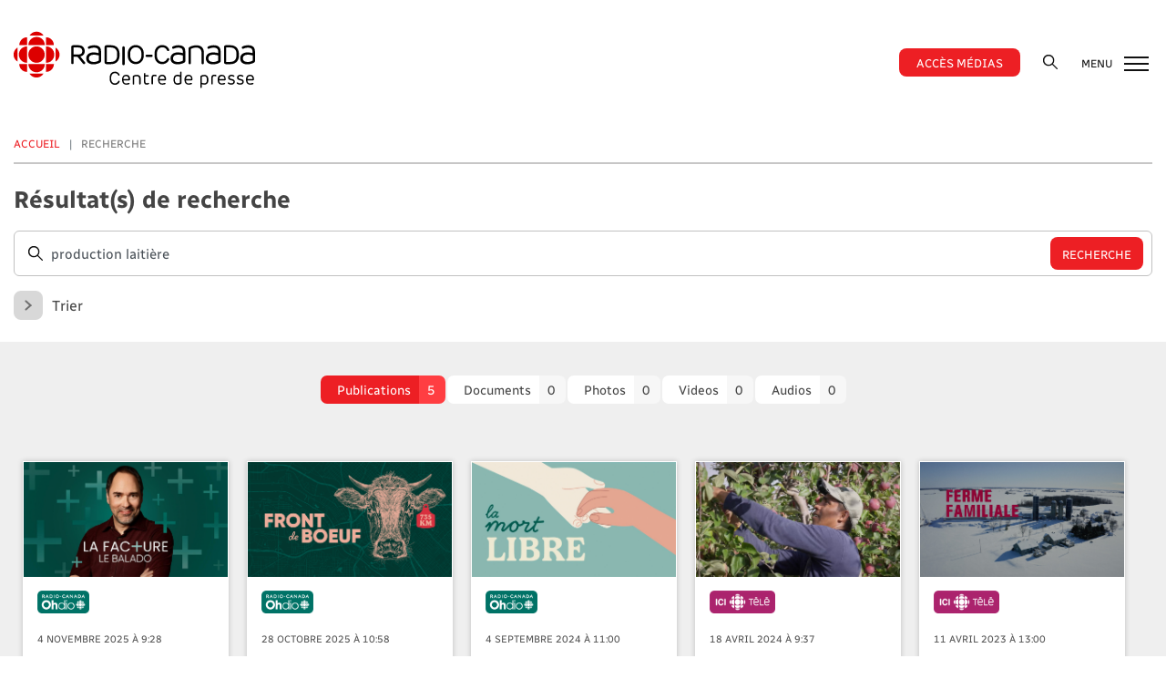

--- FILE ---
content_type: text/html; charset=UTF-8
request_url: https://presse.radio-canada.ca/recherche?q=production%2520laiti%25C3%25A8re
body_size: 8226
content:
<!DOCTYPE html>
<html lang="fr">
<head>
            <meta charset="UTF-8">
        <meta http-equiv="X-UA-Compatible" content="IE=edge">
        <meta name="viewport" content="width=device-width, initial-scale=1, shrink-to-fit=no">

            <meta name="robots" content="index, follow" />
        
                                
        <meta itemprop="name" content="Recherche" />
        <meta itemprop="description" content="Le Centre de presse de Radio-Canada offre de l’information sur la programmation de ses chaînes radio et télévision et de ses plateformes numériques." />
        <meta itemprop="keywords" content="Radio-Canada, informer, divertir, nouvelles, émissions, télé, radio, numérique, balado, audio, vidéo" />
        <meta itemprop="image" content="https://presse.radio-canada.ca/build/images/share/facebook-og.a6cba103.png" />
        <meta name="dc.description" content="Le Centre de presse de Radio-Canada offre de l’information sur la programmation de ses chaînes radio et télévision et de ses plateformes numériques." />
        <meta name="dc.keywords" content="Radio-Canada, informer, divertir, nouvelles, émissions, télé, radio, numérique, balado, audio, vidéo" />

                                                            
                <link rel="manifest" href="/build/images/icones/metas/manifest.b5a23301.json" crossorigin="use-credentials">

<meta name="msapplication-config" content="/build/images/icones/metas/browserconfig.734e1913.xml" />
<meta name="msapplication-TileColor" content="#f2f2f2">
<meta name="msapplication-TileImage" content="/build/images/icones/metas/mstile-144x144.png">

<link rel="icon" type="image/png" href="/build/images/icones/metas/favicon-16x16.44f61814.png" sizes="16x16">
<link rel="icon" type="image/png" href="/build/images/icones/metas/favicon-32x32.270472d8.png" sizes="32x32">
<link rel="icon" type="image/png" href="/build/images/icones/metas/favicon-96x96.145406b1.png" sizes="96x96">

<link rel="apple-touch-icon-precomposed" href="/build/images/icones/metas/apple-icon-152x152.2fd1472b.png">

<link rel="apple-touch-icon" sizes="57x57" href="/build/images/icones/metas/apple-icon-57x57.bb4e8d8e.png">
<link rel="apple-touch-icon" sizes="114x114" href="/build/images/icones/metas/apple-icon-114x114.23c74942.png">
<link rel="apple-touch-icon" sizes="72x72" href="/build/images/icones/metas/apple-icon-72x72.3c2221f3.png">
<link rel="apple-touch-icon" sizes="144x144" href="/build/images/icones/metas/apple-icon-144x144.131d957a.png">
<link rel="apple-touch-icon" sizes="60x60" href="/build/images/icones/metas/apple-icon-60x60.5d2411bd.png">
<link rel="apple-touch-icon" sizes="120x120" href="/build/images/icones/metas/apple-icon-120x120.d8113b13.png">
<link rel="apple-touch-icon" sizes="76x76" href="/build/images/icones/metas/apple-icon-76x76.4a674d9f.png">
<link rel="apple-touch-icon" sizes="152x152" href="/build/images/icones/metas/apple-icon-152x152.2fd1472b.png">

                



<meta property="og:title" content="Recherche" />
<meta property="og:description" content="Le Centre de presse de Radio-Canada offre de l’information sur la programmation de ses chaînes radio et télévision et de ses plateformes numériques." />
<meta property="og:image" content="https://presse.radio-canada.ca/build/images/share/facebook-og.a6cba103.png" />
<meta property="og:type" content="website" />
<meta property="og:site_name" content="Centre de presse de Radio-Canada" />
<meta property="og:url" content="https://presse.radio-canada.ca/recherche?_locale=fr" />


    <meta property="fb:app_id" content="438635834267766" />
        <meta name="twitter:card" content="summary_large_image" />
<meta name="twitter:site" content="IciRadioCanada" />
<meta name="twitter:title" content="Recherche" />
<meta name="twitter:description" content="Le Centre de presse de Radio-Canada offre de l’information sur la programmation de ses chaînes radio et télévision et de ses plateformes numériques." />
<meta name="twitter:image" content="https://presse.radio-canada.ca/build/images/share/facebook-og.a6cba103.png" />

                    <script>
        (function(i,s,o,g,r,a,m){i['GoogleAnalyticsObject']=r;i[r]=i[r]||function(){
                    (i[r].q=i[r].q||[]).push(arguments)},i[r].l=1*new Date();a=s.createElement(o),
                m=s.getElementsByTagName(o)[0];a.async=1;a.src=g;m.parentNode.insertBefore(a,m)
        })(window,document,'script','//www.google-analytics.com/analytics.js','ga');

        ga('create', 'UA-15017573-1', 'auto');
        ga('set', 'anonymizeIp', true);
        ga('send', 'pageview');
    </script>

                <script>
            var CURRENT_PATH = '/recherche?_locale=fr';
            var ABSOLUTE_URL = 'https://presse.radio-canada.ca/recherche?_locale=fr';
            var CURRENT_LANG = 'fr';
            var rc_clientId = '';
        </script>

        <title>Recherche | Centre de presse de Radio-Canada</title>

                    <link rel="stylesheet" href="/build/css/app.66375d1f.css">
        
        <script src="https://player.vimeo.com/api/player.js"></script>
        <script src="https://www.youtube.com/iframe_api"></script>
    </head>
<body class=" body-search">

<div id="fb-root"></div>
<script>
    window.fbAsyncInit = function() {
        FB.init({
            appId      : '438635834267766',
            xfbml      : true,
            version    : 'v14.0'
        });
    };

    (function(d, s, id) {
        var js, fjs = d.getElementsByTagName(s)[0];
        if (d.getElementById(id)) return;
        js = d.createElement(s); js.id = id;
        js.src = "//connect.facebook.net/en_US/sdk.js";
        fjs.parentNode.insertBefore(js, fjs);
    }(document, 'script', 'facebook-jssdk'));
</script>

        
            <div id="core-container" class="page-search">
            
            <div class="kyte-info">
                    <div data-v10-debug style="display: none;" >
                    </div>
    
    
</div>



                        <a class="bypass-block" href="#main-container">Aller au contenu principal</a>
            
                            <!-- Desktop navigation -->
<header id="site-header" class="d-none d-lg-block">
    <div class="header-wrapper">
        <div class="header-content">
            <div class="container">
                <div class="row">
                    <div class="logo col-lg-3 col-md-4 col-sm-9">
                        <strong>
                            <a class="navbar-brand" href="/" title="Aller à l’accueil du  Centre de presse de Radio-Canada">
                                                                <img src="/build/images/logos/logo-centre-de-presse.33f8df34.svg" alt="Centre de presse" />

                                <span class="d-none">Centre de presse de Radio-Canada</span>
                            </a>
                        </strong>
                    </div>
                    <div class="col-lg-9 col-md-8 col-sm-3 text-right">
                        <div class="menu">
                            <nav role="navigation" class="main-navigation">
                                <ul>
                                                                                                                        <li class="nav-item">
                                                <a href="https://presse.radio-canada.ca/login" title="Se connecter au Centre de presse" class="nav-link btn">
                                                    Accès médias
                                                </a>
                                            </li>
                                                                            
                                    <li class="nav-item">
                                        <div class="search">
                                            <button class="collapsed btn" type="button" data-toggle="collapse" data-target="#smallSearchContent"
                                                    aria-expanded="false" aria-label="Rechercher">
                                                <img src="/build/images/icones/ic_search.d5527b74.svg" alt="" />
                                            </button>
                                            <div class="collapse" id="smallSearchContent">
                                                <div class="searchGroup">
    <form action="/recherche" method="get">
        <input type="text" name="q" required class="search-input" placeholder="" />
        <input type="submit" value="Recherche" class="btn-input" data-btn-search />
    </form>
</div>
                                            </div>
                                        </div>
                                    </li>
                                    <li class="nav-item dropdown-link">
                                        <button class="navbar-toggler" type="button" data-menu data-toggle="collapse" data-target="#secondMenu"
                                                aria-expanded="false" aria-label="Ouvrir le menu">
                                            MENU
                                            <span class="hamburger-box">
                                                <span class="hamburger-inner">

                                                </span>
                                            </span>
                                        </button>
                                    </li>
                                </ul>
                            </nav>

                        </div>
                    </div>
                </div>
            </div>
        </div>
    </div>
</header>
<!-- End Desktop navigation -->

<!-- Mobile navigation -->
<header id="site-sm-header" class="d-lg-none">
    <div class="header-wrapper">
        <div class="header-content">
            <div class="container">
                <div class="row mobile-account dropdown-link">
                                                                        <a href="https://presse.radio-canada.ca/login" title="Se connecter au Centre de presse" class="nav-link btn">
                                Accès médias
                            </a>
                                                            </div>
                <div class="row">
                    <div class="col-md-4 col-3">
                        <button class="navbar-toggler" type="button" data-menu data-toggle="collapse" data-target="#secondMenu"
                                aria-expanded="false" aria-label="Ouvrir le menu">
                            <span class="hamburger-box">
                                <span class="hamburger-inner">

                                </span>
                            </span>
                        </button>
                    </div>
                    <div class="col-md-4 col-6 text-center logo">
                        <strong>
                            <a class="navbar-brand" href="/" title="Aller à l’accueil du  Centre de presse de Radio-Canada">
                                                                <img src="/build/images/logos/logo-centre-de-presse.33f8df34.svg" alt="Centre de presse" />
                                <span class="d-none">Centre de presse de Radio-Canada</span>
                            </a>
                        </strong>
                    </div>
                    <div class="col-md-4 col-3 search text-right">
                        <button class="collapsed navbar-toggler" type="button" data-toggle="collapse" data-target="#smallSearchContent_mobile"
                                aria-expanded="false" aria-label="Rechercher">
                            <img src="/build/images/icones/ic_search.d5527b74.svg" alt="" />
                            <span class="hamburger-box">
                                <span class="hamburger-inner">

                                </span>
                            </span>
                        </button>
                    </div>
                </div>
                <div class="row quick-search">
                    <div class="col-12">
                        <div class="collapse" id="smallSearchContent_mobile">
                            <div class="searchGroup">
    <form action="/recherche" method="get">
        <input type="text" name="q" required class="search-input" placeholder="" />
        <input type="submit" value="Recherche" class="btn-input" data-btn-search />
    </form>
</div>
                        </div>
                    </div>
                </div>
            </div>
        </div>
    </div>
</header>
<!-- End Desktop navigation -->

            
            <div id="main-container">
                <div class="wrapper">
                                                
                            <section class="first search-bar">
                                <div class="container">

                                        

    <div class="row">
        <div class="col-12">
            <nav aria-label="breadcrumb">
    <ol class="breadcrumb">
        <li class="breadcrumb-item">
                    <a href="/">Accueil</a>
                </li><li class="breadcrumb-item active" aria-current="page">
                    Recherche
                </li>    </ol>
</nav>

            <h1>Résultat(s) de recherche</h1>

            <form action="/recherche" method="get" data-search-form>

                <div class="form-group bigSearchContent">
                    <input type="text" name="q" data-search-input required class="form-control" placeholder="" value="production laitière" />
                    <input type="button" value="Recherche" class="btn" data-btn-custom-search />
                </div>

                <button class="collapsed btn-link" type="button" data-toggle="collapse" data-target="#searchFilters"
                        aria-expanded="false" aria-label="Trier">
                    <span class="state"></span> Trier
                </button>
                <div class="collapse filters" id="searchFilters" data-filters-box>
                    <div class="form-row">
                        <div class="col-lg-9 col-md-12 col-sm-12">
                            <div class="row">
                                                                    <div class="col">
                                        <div class="form-check">
                                            <input class="form-check-input" type="checkbox" data-sector-all="1" id="sector_1" value="" />
                                            <label class="form-check-label" for="sector_1"><strong>Télévision</strong></label>
                                        </div>

                                                                                    <div class="form-check">
                                                <input class="form-check-input" type="checkbox" data-category="9" data-sector="1" id="cat_9" value="ici-tele" />
                                                <label class="form-check-label" for="cat_9">ICI TÉLÉ</label>
                                            </div>
                                                                                    <div class="form-check">
                                                <input class="form-check-input" type="checkbox" data-category="1" data-sector="1" id="cat_1" value="ici-artv" />
                                                <label class="form-check-label" for="cat_1">ICI ARTV</label>
                                            </div>
                                                                                    <div class="form-check">
                                                <input class="form-check-input" type="checkbox" data-category="3" data-sector="1" id="cat_3" value="ici-explora" />
                                                <label class="form-check-label" for="cat_3">ICI EXPLORA</label>
                                            </div>
                                                                                    <div class="form-check">
                                                <input class="form-check-input" type="checkbox" data-category="2" data-sector="1" id="cat_2" value="ici-rdi" />
                                                <label class="form-check-label" for="cat_2">ICI RDI</label>
                                            </div>
                                                                            </div>
                                                                    <div class="col">
                                        <div class="form-check">
                                            <input class="form-check-input" type="checkbox" data-sector-all="2" id="sector_2" value="" />
                                            <label class="form-check-label" for="sector_2"><strong>Radio - Audio</strong></label>
                                        </div>

                                                                                    <div class="form-check">
                                                <input class="form-check-input" type="checkbox" data-category="7" data-sector="2" id="cat_7" value="ici-premiere" />
                                                <label class="form-check-label" for="cat_7">ICI PREMIÈRE</label>
                                            </div>
                                                                                    <div class="form-check">
                                                <input class="form-check-input" type="checkbox" data-category="15" data-sector="2" id="cat_15" value="radio-canada-ohdio" />
                                                <label class="form-check-label" for="cat_15">RADIO-CANADA OHDIO</label>
                                            </div>
                                                                                    <div class="form-check">
                                                <input class="form-check-input" type="checkbox" data-category="4" data-sector="2" id="cat_4" value="ici-musique" />
                                                <label class="form-check-label" for="cat_4">ICI MUSIQUE</label>
                                            </div>
                                                                            </div>
                                                                    <div class="col">
                                        <div class="form-check">
                                            <input class="form-check-input" type="checkbox" data-sector-all="3" id="sector_3" value="" />
                                            <label class="form-check-label" for="sector_3"><strong>Numérique</strong></label>
                                        </div>

                                                                                    <div class="form-check">
                                                <input class="form-check-input" type="checkbox" data-category="6" data-sector="3" id="cat_6" value="ici-tou-tv" />
                                                <label class="form-check-label" for="cat_6">ICI TOU.TV</label>
                                            </div>
                                                                                    <div class="form-check">
                                                <input class="form-check-input" type="checkbox" data-category="11" data-sector="3" id="cat_11" value="ici-tou-tv-extra" />
                                                <label class="form-check-label" for="cat_11">ICI TOU.TV EXTRA</label>
                                            </div>
                                                                                    <div class="form-check">
                                                <input class="form-check-input" type="checkbox" data-category="5" data-sector="3" id="cat_5" value="radio-canada-ca" />
                                                <label class="form-check-label" for="cat_5">RADIO-CANADA.CA</label>
                                            </div>
                                                                                    <div class="form-check">
                                                <input class="form-check-input" type="checkbox" data-category="16" data-sector="3" id="cat_16" value="mordu" />
                                                <label class="form-check-label" for="cat_16">MORDU</label>
                                            </div>
                                                                            </div>
                                                                    <div class="col">
                                        <div class="form-check">
                                            <input class="form-check-input" type="checkbox" data-sector-all="4" id="sector_4" value="" />
                                            <label class="form-check-label" for="sector_4"><strong>Corporatif</strong></label>
                                        </div>

                                                                                    <div class="form-check">
                                                <input class="form-check-input" type="checkbox" data-category="10" data-sector="4" id="cat_10" value="radio-canada" />
                                                <label class="form-check-label" for="cat_10">RADIO-CANADA</label>
                                            </div>
                                                                            </div>
                                
                                <div class="col">
                                    <div class="form-check">
                                        <input class="form-check-input" type="checkbox" data-theme-all id="themes" value="" />
                                        <label class="form-check-label" for="themes"><strong>Thèmes</strong></label>
                                    </div>

                                                                            <div class="form-check">
                                            <input class="form-check-input" type="checkbox" data-theme="555" id="theme_555" value="accessibilite" />
                                            <label class="form-check-label" for="theme_555">Accessibilité</label>
                                        </div>
                                                                            <div class="form-check">
                                            <input class="form-check-input" type="checkbox" data-theme="801" id="theme_801" value="alzheimer" />
                                            <label class="form-check-label" for="theme_801">Alzheimer</label>
                                        </div>
                                                                            <div class="form-check">
                                            <input class="form-check-input" type="checkbox" data-theme="735" id="theme_735" value="avortement" />
                                            <label class="form-check-label" for="theme_735">Avortement</label>
                                        </div>
                                                                            <div class="form-check">
                                            <input class="form-check-input" type="checkbox" data-theme="633" id="theme_633" value="balado" />
                                            <label class="form-check-label" for="theme_633">balado</label>
                                        </div>
                                                                            <div class="form-check">
                                            <input class="form-check-input" type="checkbox" data-theme="665" id="theme_665" value="conventions-democrate-et-republicaine" />
                                            <label class="form-check-label" for="theme_665">Conventions démocrate et républicaine</label>
                                        </div>
                                                                            <div class="form-check">
                                            <input class="form-check-input" type="checkbox" data-theme="567" id="theme_567" value="corporatif" />
                                            <label class="form-check-label" for="theme_567">corporatif</label>
                                        </div>
                                                                            <div class="form-check">
                                            <input class="form-check-input" type="checkbox" data-theme="658" id="theme_658" value="debat-presidentiel" />
                                            <label class="form-check-label" for="theme_658">Débat présidentiel</label>
                                        </div>
                                                                            <div class="form-check">
                                            <input class="form-check-input" type="checkbox" data-theme="792" id="theme_792" value="decembre-2025" />
                                            <label class="form-check-label" for="theme_792">Décembre 2025</label>
                                        </div>
                                                                            <div class="form-check">
                                            <input class="form-check-input" type="checkbox" data-theme="6" id="theme_6" value="documentaire" />
                                            <label class="form-check-label" for="theme_6">Documentaire</label>
                                        </div>
                                                                            <div class="form-check">
                                            <input class="form-check-input" type="checkbox" data-theme="747" id="theme_747" value="drogues" />
                                            <label class="form-check-label" for="theme_747">Drogues</label>
                                        </div>
                                                                            <div class="form-check">
                                            <input class="form-check-input" type="checkbox" data-theme="716" id="theme_716" value="drogues-du-viol" />
                                            <label class="form-check-label" for="theme_716">Drogues du viol</label>
                                        </div>
                                                                            <div class="form-check">
                                            <input class="form-check-input" type="checkbox" data-theme="754" id="theme_754" value="elections" />
                                            <label class="form-check-label" for="theme_754">Élections</label>
                                        </div>
                                                                            <div class="form-check">
                                            <input class="form-check-input" type="checkbox" data-theme="659" id="theme_659" value="elections-legislatives-francaises" />
                                            <label class="form-check-label" for="theme_659">Élections législatives françaises</label>
                                        </div>
                                                                            <div class="form-check">
                                            <input class="form-check-input" type="checkbox" data-theme="695" id="theme_695" value="elections-provinciales" />
                                            <label class="form-check-label" for="theme_695">Élections provinciales</label>
                                        </div>
                                                                            <div class="form-check">
                                            <input class="form-check-input" type="checkbox" data-theme="535" id="theme_535" value="entrepreunariat" />
                                            <label class="form-check-label" for="theme_535">entrepreunariat</label>
                                        </div>
                                                                            <div class="form-check">
                                            <input class="form-check-input" type="checkbox" data-theme="526" id="theme_526" value="environnement" />
                                            <label class="form-check-label" for="theme_526">Environnement</label>
                                        </div>
                                                                            <div class="form-check">
                                            <input class="form-check-input" type="checkbox" data-theme="554" id="theme_554" value="equite-diversite-et-inclusion" />
                                            <label class="form-check-label" for="theme_554">Équité, diversité et inclusion</label>
                                        </div>
                                                                            <div class="form-check">
                                            <input class="form-check-input" type="checkbox" data-theme="565" id="theme_565" value="festival-fierte-montreal" />
                                            <label class="form-check-label" for="theme_565">Festival Fierté Montréal</label>
                                        </div>
                                                                            <div class="form-check">
                                            <input class="form-check-input" type="checkbox" data-theme="667" id="theme_667" value="fete-nationale-de-l-acadie" />
                                            <label class="form-check-label" for="theme_667">Fête nationale de l&#039;Acadie</label>
                                        </div>
                                                                            <div class="form-check">
                                            <input class="form-check-input" type="checkbox" data-theme="1" id="theme_1" value="fiction" />
                                            <label class="form-check-label" for="theme_1">Fiction</label>
                                        </div>
                                                                            <div class="form-check">
                                            <input class="form-check-input" type="checkbox" data-theme="639" id="theme_639" value="galerie-jean-tal" />
                                            <label class="form-check-label" for="theme_639">Galerie Jean-Tal</label>
                                        </div>
                                                                            <div class="form-check">
                                            <input class="form-check-input" type="checkbox" data-theme="562" id="theme_562" value="grossophobie" />
                                            <label class="form-check-label" for="theme_562">grossophobie</label>
                                        </div>
                                                                            <div class="form-check">
                                            <input class="form-check-input" type="checkbox" data-theme="573" id="theme_573" value="ici-artv" />
                                            <label class="form-check-label" for="theme_573">ICI ARTV</label>
                                        </div>
                                                                            <div class="form-check">
                                            <input class="form-check-input" type="checkbox" data-theme="574" id="theme_574" value="ici-explora" />
                                            <label class="form-check-label" for="theme_574">ICI EXPLORA</label>
                                        </div>
                                                                            <div class="form-check">
                                            <input class="form-check-input" type="checkbox" data-theme="27" id="theme_27" value="ici-premiere" />
                                            <label class="form-check-label" for="theme_27">ICI PREMIÈRE</label>
                                        </div>
                                                                            <div class="form-check">
                                            <input class="form-check-input" type="checkbox" data-theme="572" id="theme_572" value="ici-tele" />
                                            <label class="form-check-label" for="theme_572">ICI TÉLÉ</label>
                                        </div>
                                                                            <div class="form-check">
                                            <input class="form-check-input" type="checkbox" data-theme="3" id="theme_3" value="info" />
                                            <label class="form-check-label" for="theme_3">Info</label>
                                        </div>
                                                                            <div class="form-check">
                                            <input class="form-check-input" type="checkbox" data-theme="694" id="theme_694" value="inscription" />
                                            <label class="form-check-label" for="theme_694">inscription</label>
                                        </div>
                                                                            <div class="form-check">
                                            <input class="form-check-input" type="checkbox" data-theme="679" id="theme_679" value="jazz" />
                                            <label class="form-check-label" for="theme_679">Jazz</label>
                                        </div>
                                                                            <div class="form-check">
                                            <input class="form-check-input" type="checkbox" data-theme="4" id="theme_4" value="jeunesse" />
                                            <label class="form-check-label" for="theme_4">Jeunesse</label>
                                        </div>
                                                                            <div class="form-check">
                                            <input class="form-check-input" type="checkbox" data-theme="746" id="theme_746" value="livres-audio" />
                                            <label class="form-check-label" for="theme_746">Livres audio</label>
                                        </div>
                                                                            <div class="form-check">
                                            <input class="form-check-input" type="checkbox" data-theme="822" id="theme_822" value="milano-cortina-2026" />
                                            <label class="form-check-label" for="theme_822">Milano Cortina 2026</label>
                                        </div>
                                                                            <div class="form-check">
                                            <input class="form-check-input" type="checkbox" data-theme="727" id="theme_727" value="numeris" />
                                            <label class="form-check-label" for="theme_727">Numeris</label>
                                        </div>
                                                                            <div class="form-check">
                                            <input class="form-check-input" type="checkbox" data-theme="728" id="theme_728" value="ppm" />
                                            <label class="form-check-label" for="theme_728">PPM</label>
                                        </div>
                                                                            <div class="form-check">
                                            <input class="form-check-input" type="checkbox" data-theme="723" id="theme_723" value="prix-radio-canada-caroline-dawson" />
                                            <label class="form-check-label" for="theme_723">Prix Radio-Canada Caroline-Dawson</label>
                                        </div>
                                                                            <div class="form-check">
                                            <input class="form-check-input" type="checkbox" data-theme="674" id="theme_674" value="programmation-2024-2025" />
                                            <label class="form-check-label" for="theme_674">Programmation 2024-2025</label>
                                        </div>
                                                                            <div class="form-check">
                                            <input class="form-check-input" type="checkbox" data-theme="780" id="theme_780" value="programmation-2025-2026" />
                                            <label class="form-check-label" for="theme_780">Programmation 2025-2026</label>
                                        </div>
                                                                            <div class="form-check">
                                            <input class="form-check-input" type="checkbox" data-theme="670" id="theme_670" value="r-b" />
                                            <label class="form-check-label" for="theme_670">R&amp;B</label>
                                        </div>
                                                                            <div class="form-check">
                                            <input class="form-check-input" type="checkbox" data-theme="791" id="theme_791" value="radios-musicales" />
                                            <label class="form-check-label" for="theme_791">Radios musicales</label>
                                        </div>
                                                                            <div class="form-check">
                                            <input class="form-check-input" type="checkbox" data-theme="651" id="theme_651" value="revelations" />
                                            <label class="form-check-label" for="theme_651">Révélations</label>
                                        </div>
                                                                            <div class="form-check">
                                            <input class="form-check-input" type="checkbox" data-theme="568" id="theme_568" value="roku" />
                                            <label class="form-check-label" for="theme_568">Roku</label>
                                        </div>
                                                                            <div class="form-check">
                                            <input class="form-check-input" type="checkbox" data-theme="571" id="theme_571" value="saison-2023-2024" />
                                            <label class="form-check-label" for="theme_571">Saison 2023-2024</label>
                                        </div>
                                                                            <div class="form-check">
                                            <input class="form-check-input" type="checkbox" data-theme="675" id="theme_675" value="saison-2024-2025" />
                                            <label class="form-check-label" for="theme_675">Saison 2024-2025</label>
                                        </div>
                                                                            <div class="form-check">
                                            <input class="form-check-input" type="checkbox" data-theme="781" id="theme_781" value="saison-2025-2026" />
                                            <label class="form-check-label" for="theme_781">Saison 2025-2026</label>
                                        </div>
                                                                            <div class="form-check">
                                            <input class="form-check-input" type="checkbox" data-theme="541" id="theme_541" value="serie" />
                                            <label class="form-check-label" for="theme_541">Série</label>
                                        </div>
                                                                            <div class="form-check">
                                            <input class="form-check-input" type="checkbox" data-theme="5" id="theme_5" value="sports" />
                                            <label class="form-check-label" for="theme_5">Sports</label>
                                        </div>
                                                                            <div class="form-check">
                                            <input class="form-check-input" type="checkbox" data-theme="2" id="theme_2" value="variete" />
                                            <label class="form-check-label" for="theme_2">Variété</label>
                                        </div>
                                                                            <div class="form-check">
                                            <input class="form-check-input" type="checkbox" data-theme="673" id="theme_673" value="videojournal" />
                                            <label class="form-check-label" for="theme_673">vidéojournal</label>
                                        </div>
                                                                    </div>

                            </div>
                        </div>
                        <div class="col-lg-3 col-md-12 col-sm-12 date-group">
                            <div class="row">
                                <div class="col-12 col-date">
                                    <div class="form-group">
                                        <div class="form-inline">
                                            <label for="fromDate" class="col-form-label"><strong>De&nbsp;:&nbsp;</strong></label>
                                            <input type="date" data-start-date id="fromDate" class="form-control form-control-md" value="" />
                                        </div>
                                    </div>
                                    <div class="form-group">
                                        <div class="form-inline">
                                            <label for="toDate" class="col-form-label"><strong>À :&nbsp;</strong></label>
                                            <input type="date" max="2026-01-21" data-end-date id="toDate" class="form-control form-control-md" value="" />
                                        </div>
                                    </div>
                                </div>
                            </div>
                        </div>
                    </div>
                </div>
            </form>
        </div>
    </div>

                                    <div class="collapse" id="secondMenu">
                                        <div class="collapse-content">
    <button class="navbar-toggler d-block d-sm-block d-lg-none" type="button" data-menu data-toggle="collapse"
            data-target="#secondMenu"
            aria-expanded="false" aria-label="Fermer le menu">
        <span class="hamburger-box">
            <span class="hamburger-inner">

            </span>
        </span>
    </button>

    <nav role="navigation">
        <ul role="tablist" class="navbarMenu">
            <li class="dropdown-item">
                <a href="/" title="Lien vers la page Accueil">Accueil</a>
            </li>
            <li class="dropdown-item">
                <a href="/television" title="Lien vers la page Télévision">Télévision</a>
            </li>
            <li class="dropdown-item">
                <a href="/radio-audio" title="Lien vers la page Radio - Audio">Radio
                    - Audio</a>
            </li>
            <li class="dropdown-item">
                <a href="/numerique" title="Lien vers la page Numérique">Numérique</a>
            </li>
            <li class="dropdown-item">
                <a href="/corporatif" title="Lien vers la page Corporatif">Corporatif</a>
            </li>
            
            <li class="dropdown-item">
                <a href="/nous-joindre" title="Lien vers la page Nous Joindre">Nous joindre</a>
            </li>
        </ul>
    </nav>
</div>

                                    </div>
                                </div>
                            </section>

                                            

        <section class="results-navigation">
            <div class="container">
                <div class="row">
                    <div class="col-12">
                        <ul class="nav nav-tabs" id="results-navigation" role="tablist">
                            <li class="nav-item">
                                <a class="btn active" id="home-tab" data-toggle="tab" href="#articles" role="tab" aria-controls="Publications" aria-selected="true">
                                    <span class="tab-label">Publications</span>
                                    <span class="nb">5</span>
                                </a>
                            </li>
                            <li class="nav-item">
                                <a class="btn" data-toggle="tab" href="#docs" role="tab" aria-controls="Documents" aria-selected="false">
                                    <span class="tab-label">Documents</span>
                                    <span class="nb">0</span>
                                </a>
                            </li>
                            <li class="nav-item">
                                <a class="btn" data-toggle="tab" href="#photos" role="tab" aria-controls="Photos" aria-selected="false">
                                    <span class="tab-label">Photos</span>
                                    <span class="nb">0</span>
                                </a>
                            </li>
                            <li class="nav-item">
                                <a class="btn" data-toggle="tab" href="#videos" role="tab" aria-controls="Videos" aria-selected="false">
                                    <span class="tab-label">Videos</span>
                                    <span class="nb">0</span>
                                </a>
                            </li>
                            <li class="nav-item">
                                <a class="btn" data-toggle="tab" href="#audios" role="tab" aria-controls="Audios" aria-selected="false">
                                    <span class="tab-label">Audios</span>
                                    <span class="nb">0</span>
                                </a>
                            </li>
                        </ul>
                    </div>
                </div>
            </div>
        </section>

        <section class="results sub-sections">
            <div class="container">
                <div class="row">
                    <div class="col-12">
                        <div class="tab-content">
                            <div class="tab-pane fade show active" id="articles" data-pagination-block="article" role="tabpanel" aria-labelledby="articles-tab">
                                                                    <div class="row cards-listing index">
    <div class="col-12">
                    <div class="card">
    <a href="/radio/14240/le-roi-de-la-cocaine-la-facture-le-balado-et-histoires-d-enquete-sur-radio-canada-ohdio/" title="">
        <div class=" img-container">
            <img class="card-img-top" src="https://centredepresse.nyc3.digitaloceanspaces.com/upload/site/fr/article_picture/14240/690a0d9741844.jpg" alt="" />
        </div>
        <div class="card-body">
                            <img src="/upload/site/fr/logo/15/65d5161951d46.png" class="logo_media" alt="RADIO-CANADA OHDIO"/>
            
            <p>
                <span class="date">4 novembre 2025 à 9:28</span>
            </p>

            <p class="card-text">
                Le roi de la cocaïne, La facture - le balado et Histoires d’Enquête sur Radio-Canada OHdio
            </p>
        </div>
    </a>
</div>                    <div class="card">
    <a href="/radio/14221/front-de-boeuf-un-balado-sur-l-industrie-bovine-signe-justin-laramee-sur-radio-canada-ohdio/" title="">
        <div class=" img-container">
            <img class="card-img-top" src="https://centredepresse.nyc3.digitaloceanspaces.com/upload/site/fr/article_picture/14221/68ffe12db948f.jpg" alt="" />
        </div>
        <div class="card-body">
                            <img src="/upload/site/fr/logo/15/65d5161951d46.png" class="logo_media" alt="RADIO-CANADA OHDIO"/>
            
            <p>
                <span class="date">28 octobre 2025 à 10:58</span>
            </p>

            <p class="card-text">
                Front de bœuf : Un balado sur l’industrie bovine signé Justin Laramée sur Radio-Canada OHdio
            </p>
        </div>
    </a>
</div>                    <div class="card">
    <a href="/radio/13385/radio-canada-ohdio-presente-la-mort-libre-parmi-ses-balados-de-septembre-2024/" title="">
        <div class=" img-container">
            <img class="card-img-top" src="https://centredepresse.nyc3.digitaloceanspaces.com/upload/site/fr/article_picture/13385/66d746c07493c.jpg" alt="" />
        </div>
        <div class="card-body">
                            <img src="/upload/site/fr/logo/15/65d5161951d46.png" class="logo_media" alt="RADIO-CANADA OHDIO"/>
            
            <p>
                <span class="date">4 septembre 2024 à 11:00</span>
            </p>

            <p class="card-text">
                Radio-Canada OHdio présente  La mort libre parmi ses balados de septembre 2024
            </p>
        </div>
    </a>
</div>                    <div class="card">
    <a href="/television/13189/mon-ami-omar-la-bataille-d-un-travailleur-saisonnier-de-christian-de-la-cortina-a-voir-sur-ici-tele-et-ici-tou-tv/" title="">
        <div class=" img-container">
            <img class="card-img-top" src="https://centredepresse.nyc3.digitaloceanspaces.com/upload/site/fr/article_picture/13189/66100229e777a.jpg" alt="" />
        </div>
        <div class="card-body">
                            <img src="/upload/site/fr/logo/9/64cd5e6b215cf.png" class="logo_media" alt="ICI TÉLÉ"/>
            
            <p>
                <span class="date">18 avril 2024 à 9:37</span>
            </p>

            <p class="card-text">
                Mon ami Omar : la bataille d’un travailleur saisonnier de Christian de la Cortina à voir sur ICI TÉLÉ et ICI TOU.TV
            </p>
        </div>
    </a>
</div>                    <div class="card">
    <a href="/television/12463/ferme-familiale-en-primeur-sur-ici-tele-les-defis-d-une-famille-de-producteurs-laitiers/" title="">
        <div class=" img-container">
            <img class="card-img-top" src="https://centredepresse.nyc3.digitaloceanspaces.com/upload/site/fr/article_picture/12463/642eebc6b8fc9.jpg" alt="" />
        </div>
        <div class="card-body">
                            <img src="/upload/site/fr/logo/9/64cd5e6b215cf.png" class="logo_media" alt="ICI TÉLÉ"/>
            
            <p>
                <span class="date">11 avril 2023 à 13:00</span>
            </p>

            <p class="card-text">
                Ferme familiale en primeur sur ICI TÉLÉ - Les défis d’une famille de producteurs laitiers
            </p>
        </div>
    </a>
</div>            </div>
</div>

                                                            </div>
                            <div class="tab-pane fade" id="docs" data-pagination-block="document" role="tabpanel" aria-labelledby="docs-tab">
                                                                    <div class="text-center no-result">
                                        <p>
                                            <strong>Aucun résultat trouvé pour votre recherche</strong>
                                        </p>
                                    </div>
                                                            </div>
                            <div class="tab-pane fade" id="photos" data-pagination-block="picture" role="tabpanel" aria-labelledby="photos-tab">
                                                                    <div class="text-center no-result">
                                        <p>
                                            <strong>Aucun résultat trouvé pour votre recherche</strong>
                                        </p>
                                    </div>
                                                            </div>
                            <div class="tab-pane fade" id="videos" data-pagination-block="video" role="tabpanel" aria-labelledby="videos-tab">
                                                                    <div class="text-center no-result">
                                        <p>
                                            <strong>Aucun résultat trouvé pour votre recherche</strong>
                                        </p>
                                    </div>
                                                            </div>

                            <div class="tab-pane fade" id="audios" data-pagination-block="audio" role="tabpanel" aria-labelledby="audios-tab">
                                                                    <div class="text-center no-result">
                                        <p>
                                            <strong>Aucun résultat trouvé pour votre recherche</strong>
                                        </p>
                                    </div>
                                                            </div>
                        </div>
                    </div>
                </div>
            </div>
        </section>

                </div>
            </div>

            <footer class="footer-site">
                                    <div class="container">
    <div class="row">
        <div class="col-12">
            <ul class="social">
                <li>
                    <a href="https://twitter.com/IciRadioCanada" target="_blank" title="Suivez-nous sur Twitter">
                                                <svg width="1200" height="1227" viewBox="0 0 1200 1227" fill="none" xmlns="http://www.w3.org/2000/svg">
                            <path d="M714.163 519.284L1160.89 0H1055.03L667.137 450.887L357.328 0H0L468.492 681.821L0 1226.37H105.866L515.491 750.218L842.672 1226.37H1200L714.137 519.284H714.163ZM569.165 687.828L521.697 619.934L144.011 79.6944H306.615L611.412 515.685L658.88 583.579L1055.08 1150.3H892.476L569.165 687.854V687.828Z" fill="white"/>
                        </svg>
                    </a>
                </li>
                <li>
                    <a href="https://www.youtube.com/RadioCanada" target="_blank" title="Suivez-nous sur Youtube">
                        <i class="fab fa-youtube"></i>
                    </a>
                </li>
            </ul>
        </div>
    </div>
    <div class="row">
        <div class="col-12">
            <ul>
                <li>
                    <a href="/a-propos" title="Lien vers la page À propos">À propos</a>
                </li>
                <li>
                    <a href="/conditions-dutilisation" title="Lien vers la page Conditions d'utilisation">Conditions d'utilisation</a>
                </li>
                <li>
                    <a href="/politique-de-confidentialite" title="Lien vers la page Politique de confidentialité">Politique de confidentialité</a>
                </li>
                <li>
                    <a href="/nous-joindre" title="Lien vers la page Nous joindre">Nous joindre</a>
                </li>
                <li>
                    <a href="/faq" title="Lien vers la page Foire aux questions">FAQ</a>
                </li>
                <li>
                    <a href="/carte-du-site" title="Lien vers la page Carte du site">Carte du site</a>
                </li>
            </ul>
        </div>
    </div>
    <div class="row">
        <div class="col-12">
            <img src="/build/images/logos/logo-radio-canada-cbc.067e9d36.png"  class="img-responsive" alt="CBC Radio-Canada">
            <br/>
            <p>Tous droits réservés &copy; Société Radio-Canada 2026</p>
        </div>
    </div>
</div>



                            </footer>
        </div>
    
            <script src="/node_modules/jquery/dist/jquery.min.js"></script>

        <script src="/build/runtime.ced75ccf.js" defer></script><script src="/build/217.ac839d70.js" defer></script><script src="/build/507.41184a22.js" defer></script><script src="/build/76.b86684dd.js" defer></script><script src="/build/js/app.99bfe65c.js" defer></script>

        <script>
        var sharingManager;
        jQuery(document).ready(function($) {
            sharingManager = new V10Core.SharingManager({});
        });
    </script>

        <script src="https://ajax.googleapis.com/ajax/libs/webfont/1.6.26/webfont.js"></script>
    <script>
        jQuery(document).ready(function($) {
            //INIT APP
            WebFont.load({
                google: { families: [ 'Abel:400:latin' ] },
                active: function(){}
            });

                            $('img').bind("contextmenu",function(e){
                    return false;
                });
                    });
    </script>

    <script>
    !function(d,s,id){var js,fjs=d.getElementsByTagName(s)[0],p=/^http:/.test(d.location)?'http':'https';
    if(!d.getElementById(id)){js=d.createElement(s);js.id=id;js.src=p+"://platform.twitter.com/widgets.js";
    fjs.parentNode.insertBefore(js,fjs);}}(document,"script","twitter-wjs");
</script>

        
    


    <script>
        jQuery(document).ready(function(e){
            new V10Core.Search({
                url: "https://presse.radio-canada.ca/recherche",
                categories: null,
                themes: null,
                from: "",
                to: ""
            });
        });
    </script>
</body>
</html>



--- FILE ---
content_type: image/svg+xml
request_url: https://presse.radio-canada.ca/build/images/btn-dark-arrow.997644b2.svg
body_size: 280
content:
<svg xmlns="http://www.w3.org/2000/svg" width="11.824" height="7.825" viewBox="0 0 11.824 7.825">
  <g id="Groupe_545" data-name="Groupe 545" transform="translate(-1428.088 -84.087)">
    <line id="Ligne_1" data-name="Ligne 1" x2="4.446" y2="5" transform="translate(1429.5 85.5)" fill="none" stroke="#707070" stroke-linecap="round" stroke-width="2"/>
    <line id="Ligne_2" data-name="Ligne 2" x1="4.554" y2="5" transform="translate(1433.946 85.5)" fill="none" stroke="#707070" stroke-linecap="round" stroke-width="2"/>
  </g>
</svg>
